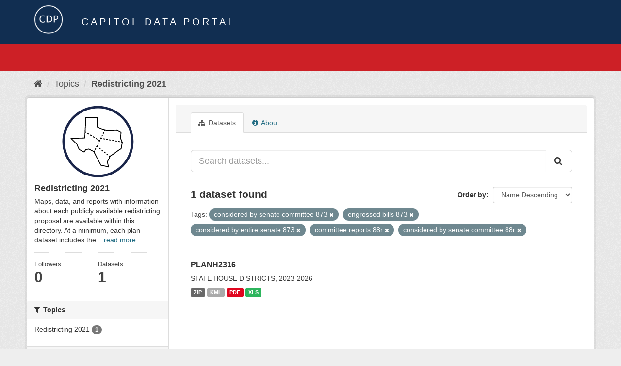

--- FILE ---
content_type: text/html; charset=utf-8
request_url: https://data.capitol.texas.gov/topic/fbbe6559-78d8-4f3d-afd4-522db65f7410?tags=considered+by+senate+committee+873&tags=engrossed+bills+873&tags=considered+by+entire+senate+873&_tags_limit=0&tags=committee+reports+88r&tags=considered+by+senate+committee+88r
body_size: 4567
content:
<!DOCTYPE html>
<!--[if IE 9]> <html lang="en" class="ie9"> <![endif]-->
<!--[if gt IE 8]><!--> <html lang="en"> <!--<![endif]-->
  <head>
    <link rel="stylesheet" type="text/css" href="/fanstatic/vendor/:version:2023-04-27T17:02:02.11/select2/select2.css" />
<link rel="stylesheet" type="text/css" href="/fanstatic/css/:version:2023-04-27T17:02:02.01/main.min.css" />
<link rel="stylesheet" type="text/css" href="/fanstatic/vendor/:version:2023-04-27T17:02:02.11/font-awesome/css/font-awesome.min.css" />

    <meta charset="utf-8" />
      <meta name="generator" content="ckan 2.8.2" />
      <meta name="viewport" content="width=device-width, initial-scale=1.0">
    <title>Redistricting 2021 - Topics - Capitol Data Portal</title>

    
    
  <link rel="shortcut icon" href="/base/images/Data.TLC-16x16.png" />
    
  <link rel="alternate" type="application/atom+xml" title="Capitol Data Portal - Datasets in topic: Redistricting 2021" href="feed.group?id=redistricting" />
<link rel="alternate" type="application/atom+xml" title="Capitol Data Portal - Recent Revision History" href="/revision/list?days=1&amp;format=atom" />

      
    

    
      
      
    
    
  </head>

  
  <body data-site-root="https://data.capitol.texas.gov/" data-locale-root="https://data.capitol.texas.gov/" >

    
    <div class="hide"><a href="#content">Skip to content</a></div>
  

  
    
<header class="navbar navbar-static-top masthead sticky-top">
    
  <div class="container">
    <div class="row my-1">
      <div class="col-md-1" style="display: inline-block;">
        <a class="logo" href="/"><img src="/base/images/Data.TLC-logo2.png" alt="Capitol Data Portal" title="Capitol Data Portal" /></a>
      </div>
      <div class="col-md-11" id="title-bar" style="display: inline-block;">
        <h3 style="color:white; margin-bottom: 20px;">Capitol Data Portal</h3>
      </div>
    </div>
  </div>
</header>

  
  <div class="container">
      
            <div class="flash-messages">
              
                
              
            </div>
          
  </div>
  <section class="section" style="height: 55.2px;" id="search-section">
    </section>
    <div role="main">
      <div id="content" class="container">
        
          
            <div class="flash-messages">
              
                
              
            </div>
          

          
            <div class="toolbar">
              
                
                  <ol class="breadcrumb">
                    
<li class="home"><a href="/"><i class="fa fa-home"></i><span> Home</span></a></li>
                    
  <li><a href="/topic">Topics</a></li>
  <li class="active"><a class=" active" href="/topic/redistricting">Redistricting 2021</a></li>

                  </ol>
                
              
            </div>
          

          <div class="row wrapper">
            
            
            

            
              <aside class="secondary col-sm-3">
                
                
  
  
<div class="module context-info">
  <section class="module-content">
    
    
    <div class="image">
      <a href="">
        <img src="https://data.capitol.texas.gov/uploads/group/2021-08-17-231120.562959redticonreg.svg" style="margin:auto;max-width:150px;" alt="redistricting" />
      </a>
    </div>
    
    
    <h1 class="heading">
      Redistricting 2021
      
    </h1>
    
    
    
      <p>
        Maps, data, and reports with information about each publicly available redistricting proposal are available within this directory. At a minimum, each plan dataset includes the...
        <a href="/topic/about/redistricting">read more</a>
      </p>
    
    
    
      
      <div class="nums">
        <dl>
          <dt>Followers</dt>
          <dd data-module="followers-counter" data-module-id="fbbe6559-78d8-4f3d-afd4-522db65f7410" data-module-num_followers="0"><span>0</span></dd>
        </dl>
        <dl>
          <dt>Datasets</dt>
          <dd><span>1</span></dd>
        </dl>
      </div>
      
      
      <div class="follow_button">
        
      </div>
      
    
    
  </section>
</div>


  <div class="filters">
    <div>
      
        

  
  
    
      
      
        <section class="module module-narrow module-shallow">
          
            <h2 class="module-heading">
              <i class="fa fa-filter"></i>
              
              Topics
            </h2>
          
          
            
            
              <nav>
                <ul class="list-unstyled nav nav-simple nav-facet">
                  
                    
                    
                    
                    
                      <li class="nav-item">
                        <a href="/topic/fbbe6559-78d8-4f3d-afd4-522db65f7410?groups=redistricting&amp;tags=considered+by+senate+committee+873&amp;tags=engrossed+bills+873&amp;tags=committee+reports+88r&amp;tags=considered+by+senate+committee+88r&amp;_tags_limit=0&amp;tags=considered+by+entire+senate+873" title="">
                          <span class="item-label">Redistricting 2021</span>
                          <span class="hidden separator"> - </span>
                          <span class="item-count badge">1</span>
                        </a>
                      </li>
                  
                </ul>
              </nav>

              <p class="module-footer">
                
                  
                
              </p>
            
            
          
        </section>
      
    
  

      
        

  
  
    
      
      
        <section class="module module-narrow module-shallow">
          
            <h2 class="module-heading">
              <i class="fa fa-filter"></i>
              
              Tags
            </h2>
          
          
            
            
              <nav>
                <ul class="list-unstyled nav nav-simple nav-facet">
                  
                    
                    
                    
                    
                      <li class="nav-item">
                        <a href="/topic/fbbe6559-78d8-4f3d-afd4-522db65f7410?tags=considered+by+senate+committee+873&amp;tags=engrossed+bills+873&amp;tags=committee+reports+88r&amp;tags=considered+by+senate+committee+88r&amp;tags=2020+census&amp;_tags_limit=0&amp;tags=considered+by+entire+senate+873" title="">
                          <span class="item-label">2020 census</span>
                          <span class="hidden separator"> - </span>
                          <span class="item-count badge">1</span>
                        </a>
                      </li>
                  
                    
                    
                    
                    
                      <li class="nav-item">
                        <a href="/topic/fbbe6559-78d8-4f3d-afd4-522db65f7410?tags=considered+by+senate+committee+873&amp;tags=engrossed+bills+873&amp;tags=committee+reports+88r&amp;tags=considered+by+senate+committee+88r&amp;tags=committee+reports+873&amp;_tags_limit=0&amp;tags=considered+by+entire+senate+873" title="">
                          <span class="item-label">committee reports 873</span>
                          <span class="hidden separator"> - </span>
                          <span class="item-count badge">1</span>
                        </a>
                      </li>
                  
                    
                    
                    
                    
                      <li class="nav-item active">
                        <a href="/topic/fbbe6559-78d8-4f3d-afd4-522db65f7410?tags=considered+by+senate+committee+873&amp;tags=engrossed+bills+873&amp;tags=considered+by+entire+senate+873&amp;_tags_limit=0&amp;tags=considered+by+senate+committee+88r" title="">
                          <span class="item-label">committee reports 88r</span>
                          <span class="hidden separator"> - </span>
                          <span class="item-count badge">1</span>
                        </a>
                      </li>
                  
                    
                    
                    
                    
                      <li class="nav-item">
                        <a href="/topic/fbbe6559-78d8-4f3d-afd4-522db65f7410?tags=considered+by+senate+committee+873&amp;tags=engrossed+bills+873&amp;tags=committee+reports+88r&amp;tags=considered+by+senate+committee+88r&amp;tags=considered+by+entire+house+873&amp;_tags_limit=0&amp;tags=considered+by+entire+senate+873" title="considered by entire house 873">
                          <span class="item-label">considered by entir...</span>
                          <span class="hidden separator"> - </span>
                          <span class="item-count badge">1</span>
                        </a>
                      </li>
                  
                    
                    
                    
                    
                      <li class="nav-item">
                        <a href="/topic/fbbe6559-78d8-4f3d-afd4-522db65f7410?tags=considered+by+senate+committee+873&amp;tags=engrossed+bills+873&amp;tags=committee+reports+88r&amp;tags=considered+by+senate+committee+88r&amp;_tags_limit=0&amp;tags=considered+by+entire+house+88r&amp;tags=considered+by+entire+senate+873" title="considered by entire house 88r">
                          <span class="item-label">considered by entir...</span>
                          <span class="hidden separator"> - </span>
                          <span class="item-count badge">1</span>
                        </a>
                      </li>
                  
                    
                    
                    
                    
                      <li class="nav-item active">
                        <a href="/topic/fbbe6559-78d8-4f3d-afd4-522db65f7410?tags=considered+by+senate+committee+873&amp;tags=engrossed+bills+873&amp;_tags_limit=0&amp;tags=committee+reports+88r&amp;tags=considered+by+senate+committee+88r" title="considered by entire senate 873">
                          <span class="item-label">considered by entir...</span>
                          <span class="hidden separator"> - </span>
                          <span class="item-count badge">1</span>
                        </a>
                      </li>
                  
                    
                    
                    
                    
                      <li class="nav-item">
                        <a href="/topic/fbbe6559-78d8-4f3d-afd4-522db65f7410?tags=considered+by+senate+committee+873&amp;tags=engrossed+bills+873&amp;tags=considered+by+entire+senate+88r&amp;tags=committee+reports+88r&amp;tags=considered+by+senate+committee+88r&amp;_tags_limit=0&amp;tags=considered+by+entire+senate+873" title="considered by entire senate 88r">
                          <span class="item-label">considered by entir...</span>
                          <span class="hidden separator"> - </span>
                          <span class="item-count badge">1</span>
                        </a>
                      </li>
                  
                    
                    
                    
                    
                      <li class="nav-item">
                        <a href="/topic/fbbe6559-78d8-4f3d-afd4-522db65f7410?tags=considered+by+senate+committee+873&amp;tags=considered+by+house+committee+88r&amp;tags=engrossed+bills+873&amp;tags=committee+reports+88r&amp;tags=considered+by+senate+committee+88r&amp;_tags_limit=0&amp;tags=considered+by+entire+senate+873" title="considered by house committee 88r">
                          <span class="item-label">considered by house...</span>
                          <span class="hidden separator"> - </span>
                          <span class="item-count badge">1</span>
                        </a>
                      </li>
                  
                    
                    
                    
                    
                      <li class="nav-item active">
                        <a href="/topic/fbbe6559-78d8-4f3d-afd4-522db65f7410?tags=engrossed+bills+873&amp;tags=considered+by+entire+senate+873&amp;_tags_limit=0&amp;tags=committee+reports+88r&amp;tags=considered+by+senate+committee+88r" title="considered by senate committee 873">
                          <span class="item-label">considered by senat...</span>
                          <span class="hidden separator"> - </span>
                          <span class="item-count badge">1</span>
                        </a>
                      </li>
                  
                    
                    
                    
                    
                      <li class="nav-item active">
                        <a href="/topic/fbbe6559-78d8-4f3d-afd4-522db65f7410?tags=considered+by+senate+committee+873&amp;tags=engrossed+bills+873&amp;tags=considered+by+entire+senate+873&amp;_tags_limit=0&amp;tags=committee+reports+88r" title="considered by senate committee 88r">
                          <span class="item-label">considered by senat...</span>
                          <span class="hidden separator"> - </span>
                          <span class="item-count badge">1</span>
                        </a>
                      </li>
                  
                    
                    
                    
                    
                      <li class="nav-item">
                        <a href="/topic/fbbe6559-78d8-4f3d-afd4-522db65f7410?tags=current+districts&amp;tags=considered+by+senate+committee+873&amp;tags=engrossed+bills+873&amp;tags=committee+reports+88r&amp;tags=considered+by+senate+committee+88r&amp;_tags_limit=0&amp;tags=considered+by+entire+senate+873" title="">
                          <span class="item-label">current districts</span>
                          <span class="hidden separator"> - </span>
                          <span class="item-count badge">1</span>
                        </a>
                      </li>
                  
                    
                    
                    
                    
                      <li class="nav-item">
                        <a href="/topic/fbbe6559-78d8-4f3d-afd4-522db65f7410?tags=districts+for+2022-2026+elections&amp;tags=considered+by+senate+committee+873&amp;tags=engrossed+bills+873&amp;tags=committee+reports+88r&amp;tags=considered+by+senate+committee+88r&amp;_tags_limit=0&amp;tags=considered+by+entire+senate+873" title="districts for 2022-2026 elections">
                          <span class="item-label">districts for 2022-...</span>
                          <span class="hidden separator"> - </span>
                          <span class="item-count badge">1</span>
                        </a>
                      </li>
                  
                    
                    
                    
                    
                      <li class="nav-item">
                        <a href="/topic/fbbe6559-78d8-4f3d-afd4-522db65f7410?tags=considered+by+senate+committee+873&amp;tags=engrossed+bills+873&amp;tags=committee+reports+88r&amp;tags=considered+by+senate+committee+88r&amp;tags=districts+for+2026+elections&amp;_tags_limit=0&amp;tags=considered+by+entire+senate+873" title="districts for 2026 elections">
                          <span class="item-label">districts for 2026 ...</span>
                          <span class="hidden separator"> - </span>
                          <span class="item-count badge">1</span>
                        </a>
                      </li>
                  
                    
                    
                    
                    
                      <li class="nav-item">
                        <a href="/topic/fbbe6559-78d8-4f3d-afd4-522db65f7410?tags=enacted+by+87th+legislature+third+called+session&amp;tags=considered+by+senate+committee+873&amp;tags=engrossed+bills+873&amp;tags=committee+reports+88r&amp;tags=considered+by+senate+committee+88r&amp;_tags_limit=0&amp;tags=considered+by+entire+senate+873" title="enacted by 87th legislature third called session">
                          <span class="item-label">enacted by 87th leg...</span>
                          <span class="hidden separator"> - </span>
                          <span class="item-count badge">1</span>
                        </a>
                      </li>
                  
                    
                    
                    
                    
                      <li class="nav-item">
                        <a href="/topic/fbbe6559-78d8-4f3d-afd4-522db65f7410?tags=considered+by+senate+committee+873&amp;tags=engrossed+bills+873&amp;tags=committee+reports+88r&amp;tags=considered+by+senate+committee+88r&amp;_tags_limit=0&amp;tags=enacted+by+the+88th+legislature&amp;tags=considered+by+entire+senate+873" title="enacted by the 88th legislature">
                          <span class="item-label">enacted by the 88th...</span>
                          <span class="hidden separator"> - </span>
                          <span class="item-count badge">1</span>
                        </a>
                      </li>
                  
                    
                    
                    
                    
                      <li class="nav-item active">
                        <a href="/topic/fbbe6559-78d8-4f3d-afd4-522db65f7410?tags=considered+by+senate+committee+873&amp;tags=considered+by+entire+senate+873&amp;_tags_limit=0&amp;tags=committee+reports+88r&amp;tags=considered+by+senate+committee+88r" title="">
                          <span class="item-label">engrossed bills 873</span>
                          <span class="hidden separator"> - </span>
                          <span class="item-count badge">1</span>
                        </a>
                      </li>
                  
                    
                    
                    
                    
                      <li class="nav-item">
                        <a href="/topic/fbbe6559-78d8-4f3d-afd4-522db65f7410?tags=considered+by+senate+committee+873&amp;tags=engrossed+bills+873&amp;tags=committee+reports+88r&amp;tags=considered+by+senate+committee+88r&amp;tags=engrossed+bills+88r&amp;_tags_limit=0&amp;tags=considered+by+entire+senate+873" title="">
                          <span class="item-label">engrossed bills 88r</span>
                          <span class="hidden separator"> - </span>
                          <span class="item-count badge">1</span>
                        </a>
                      </li>
                  
                    
                    
                    
                    
                      <li class="nav-item">
                        <a href="/topic/fbbe6559-78d8-4f3d-afd4-522db65f7410?tags=enrolled+bills+873&amp;tags=considered+by+senate+committee+873&amp;tags=engrossed+bills+873&amp;tags=committee+reports+88r&amp;tags=considered+by+senate+committee+88r&amp;_tags_limit=0&amp;tags=considered+by+entire+senate+873" title="">
                          <span class="item-label">enrolled bills 873</span>
                          <span class="hidden separator"> - </span>
                          <span class="item-count badge">1</span>
                        </a>
                      </li>
                  
                    
                    
                    
                    
                      <li class="nav-item">
                        <a href="/topic/fbbe6559-78d8-4f3d-afd4-522db65f7410?tags=considered+by+senate+committee+873&amp;tags=enrolled+bills+88r&amp;tags=engrossed+bills+873&amp;tags=committee+reports+88r&amp;tags=considered+by+senate+committee+88r&amp;_tags_limit=0&amp;tags=considered+by+entire+senate+873" title="">
                          <span class="item-label">enrolled bills 88r</span>
                          <span class="hidden separator"> - </span>
                          <span class="item-count badge">1</span>
                        </a>
                      </li>
                  
                    
                    
                    
                    
                      <li class="nav-item">
                        <a href="/topic/fbbe6559-78d8-4f3d-afd4-522db65f7410?tags=considered+by+senate+committee+873&amp;tags=engrossed+bills+873&amp;tags=committee+reports+88r&amp;tags=considered+by+senate+committee+88r&amp;_tags_limit=0&amp;tags=exhibits+for+lulac+v.+abbott&amp;tags=considered+by+entire+senate+873" title="exhibits for lulac v. abbott">
                          <span class="item-label">exhibits for lulac ...</span>
                          <span class="hidden separator"> - </span>
                          <span class="item-count badge">1</span>
                        </a>
                      </li>
                  
                    
                    
                    
                    
                      <li class="nav-item">
                        <a href="/topic/fbbe6559-78d8-4f3d-afd4-522db65f7410?tags=considered+by+senate+committee+873&amp;tags=engrossed+bills+873&amp;tags=committee+reports+88r&amp;tags=considered+by+senate+committee+88r&amp;_tags_limit=0&amp;tags=house&amp;tags=considered+by+entire+senate+873" title="">
                          <span class="item-label">house</span>
                          <span class="hidden separator"> - </span>
                          <span class="item-count badge">1</span>
                        </a>
                      </li>
                  
                    
                    
                    
                    
                      <li class="nav-item">
                        <a href="/topic/fbbe6559-78d8-4f3d-afd4-522db65f7410?tags=considered+by+senate+committee+873&amp;tags=engrossed+bills+873&amp;tags=committee+reports+88r&amp;tags=considered+by+senate+committee+88r&amp;tags=introduced+bills+88r&amp;_tags_limit=0&amp;tags=considered+by+entire+senate+873" title="">
                          <span class="item-label">introduced bills 88r</span>
                          <span class="hidden separator"> - </span>
                          <span class="item-count badge">1</span>
                        </a>
                      </li>
                  
                    
                    
                    
                    
                      <li class="nav-item">
                        <a href="/topic/fbbe6559-78d8-4f3d-afd4-522db65f7410?tags=proposed+districts&amp;tags=considered+by+senate+committee+873&amp;tags=engrossed+bills+873&amp;tags=committee+reports+88r&amp;tags=considered+by+senate+committee+88r&amp;_tags_limit=0&amp;tags=considered+by+entire+senate+873" title="">
                          <span class="item-label">proposed districts</span>
                          <span class="hidden separator"> - </span>
                          <span class="item-count badge">1</span>
                        </a>
                      </li>
                  
                </ul>
              </nav>

              <p class="module-footer">
                
                  <a href="/topic/fbbe6559-78d8-4f3d-afd4-522db65f7410?tags=considered+by+senate+committee+873&amp;tags=engrossed+bills+873&amp;tags=considered+by+entire+senate+873&amp;tags=committee+reports+88r&amp;tags=considered+by+senate+committee+88r" class="read-more">Show Only Popular Tags</a>
                
              </p>
            
            
          
        </section>
      
    
  

      
    </div>
    <a class="close no-text hide-filters"><i class="fa fa-times-circle"></i><span class="text">close</span></a>
  </div>

              </aside>
            

            
              <div class="primary col-sm-9 col-xs-12">
                
                
                  <article class="module">
                    
                      <header class="module-content page-header">
                        
                        <ul class="nav nav-tabs">
                          
  <li class="active"><a href="/topic/redistricting"><i class="fa fa-sitemap"></i> Datasets</a></li>
  <!-- <li><a href="/topic/activity/redistricting/0"><i class="fa fa-clock-o"></i> Activity Stream</a></li> -->
  <li><a href="/topic/about/redistricting"><i class="fa fa-info-circle"></i> About</a></li>

                        </ul>
                      </header>
                    
                    <div class="module-content">
                      
                      
  
    
    
    







<form id="group-datasets-search-form" class="search-form" method="get" data-module="select-switch">

  
    <div class="input-group search-input-group">
      <input aria-label="Search datasets..." id="field-giant-search" type="text" class="form-control input-lg" name="q" value="" autocomplete="off" placeholder="Search datasets...">
      
      <span class="input-group-btn">
        <button class="btn btn-default btn-lg" type="submit" value="search">
          <i class="fa fa-search"></i>
        </button>
      </span>
      
    </div>
  

  
    <span>
  
  

  
  
  
  <input type="hidden" name="tags" value="considered by senate committee 873" />
  
  
  
  
  
  <input type="hidden" name="tags" value="engrossed bills 873" />
  
  
  
  
  
  <input type="hidden" name="tags" value="considered by entire senate 873" />
  
  
  
  
  
  <input type="hidden" name="tags" value="committee reports 88r" />
  
  
  
  
  
  <input type="hidden" name="tags" value="considered by senate committee 88r" />
  
  
  
  </span>
  

  
    
      <div class="form-select form-group control-order-by">
        <label for="field-order-by">Order by</label>
        <select id="field-order-by" name="sort" class="form-control">
          
            
              <option value="title_string desc">Name Descending</option>
            
          
            
              <option value="score desc, metadata_modified desc">Relevance</option>
            
          
            
              <option value="title_string asc">Name Ascending</option>
            
          
            
              <option value="metadata_modified desc">Last Modified</option>
            
          
            
          
        </select>
        
        <button class="btn btn-default js-hide" type="submit">Go</button>
        
      </div>
    
  

  
    
      <h2>

  
  
  
  

1 dataset found</h2>
    
  

  
    
      <p class="filter-list">
        
          
          <span class="facet">Tags:</span>
          
            <span class="filtered pill">considered by senate committee 873
              <a href="/topic/redistricting?tags=engrossed+bills+873&amp;tags=considered+by+entire+senate+873&amp;_tags_limit=0&amp;tags=committee+reports+88r&amp;tags=considered+by+senate+committee+88r" class="remove" title="Remove"><i class="fa fa-times"></i></a>
            </span>
          
            <span class="filtered pill">engrossed bills 873
              <a href="/topic/redistricting?tags=considered+by+senate+committee+873&amp;tags=considered+by+entire+senate+873&amp;_tags_limit=0&amp;tags=committee+reports+88r&amp;tags=considered+by+senate+committee+88r" class="remove" title="Remove"><i class="fa fa-times"></i></a>
            </span>
          
            <span class="filtered pill">considered by entire senate 873
              <a href="/topic/redistricting?tags=considered+by+senate+committee+873&amp;tags=engrossed+bills+873&amp;_tags_limit=0&amp;tags=committee+reports+88r&amp;tags=considered+by+senate+committee+88r" class="remove" title="Remove"><i class="fa fa-times"></i></a>
            </span>
          
            <span class="filtered pill">committee reports 88r
              <a href="/topic/redistricting?tags=considered+by+senate+committee+873&amp;tags=engrossed+bills+873&amp;tags=considered+by+entire+senate+873&amp;_tags_limit=0&amp;tags=considered+by+senate+committee+88r" class="remove" title="Remove"><i class="fa fa-times"></i></a>
            </span>
          
            <span class="filtered pill">considered by senate committee 88r
              <a href="/topic/redistricting?tags=considered+by+senate+committee+873&amp;tags=engrossed+bills+873&amp;tags=considered+by+entire+senate+873&amp;_tags_limit=0&amp;tags=committee+reports+88r" class="remove" title="Remove"><i class="fa fa-times"></i></a>
            </span>
          
        
      </p>
      <a class="show-filters btn btn-default">Filter Results</a>
    
  

</form>




  
  
    
      

  
    <ul class="dataset-list list-unstyled">
    	
	      
	        






  <li class="dataset-item">
    
      <div class="dataset-content">
        
          <h3 class="dataset-heading">
            
              
            
            
              <a href="/dataset/planh2316">PLANH2316</a>
            
            
              
              
            
          </h3>
        
        
          
        
        
          
            <div>STATE HOUSE DISTRICTS, 2023-2026</div>
          
        
      </div>
      
        
          
            <ul class="dataset-resources list-unstyled">
              
                
                <li>
                  <a href="/dataset/planh2316" class="label label-default" data-format="zip">ZIP</a>
                </li>
                
                <li>
                  <a href="/dataset/planh2316" class="label label-default" data-format="kml">KML</a>
                </li>
                
                <li>
                  <a href="/dataset/planh2316" class="label label-default" data-format="pdf">PDF</a>
                </li>
                
                <li>
                  <a href="/dataset/planh2316" class="label label-default" data-format="xls">XLS</a>
                </li>
                
              
            </ul>
          
        
      
    
  </li>

	      
	    
    </ul>
  

    
  
  
    
  

                    </div>
                  </article>
                
              </div>
            
          </div>
        
      </div>
    </div>
  
    <style>
.site-footer {
  background: #eeeeee url("../../../base/images/bg.png");
}

.site-footer a {
  color: #112e51;
}

hr {
  border-top: 1px solid #112e51;
}

.site-footer h4 {
  color: #112e51;
}

body {
  background: #eeeeee url("../../../base/images/bg.png");
}
</style>
<footer class="site-footer">
  <div class="container">
    
    <div class="row">
      <div class="col-lg-12 col-sm-12">
        <h4>Quick Links</h4>
        <hr>
      </div>
    </div>
    <div class="row">
      <div class="col-lg-4 col-sm-6">
          <div>
              <a href="https://redistricting.capitol.texas.gov/" target="_blank">Texas Redistricting</a>
          </div>
          <div>
              <a href="https://wrm.capitol.texas.gov/home" target="_blank">Who Represents Me?</a>
          </div>
          <div>
              <a href="https://dvr.capitol.texas.gov/" target="_blank">DistrictViewer</a>
          </div>
        <div>
          <a href="/about">About Capitol Data Portal</a>
        </div>
        <div>
          <a href="http://www.ckan.org/" target="_blank">CKAN Association</a>
        </div>
        <div>
          <a href="http://www.opendefinition.org/okd/" target="_blank">Open Data</a>
        </div>   
      </div>
      <div class="col-lg-2">
      </div>
      <div class="col-lg-4 col-sm-6 text-center">
        <a href="https://tlc.texas.gov/" title="TLC Home (Opens new tab)" target="_blank" rel="noreferrer"><img src="/base/images/tlc-logo.png" alt="Texas Legislative Council" style="width:75px;"></a>
        <h4 style="font-size: 13px!important; letter-spacing: 1px!important; text-transform: none!important;">Maintained by the Texas Legislative Council</h4>
      </div>
    </div>
    
  </div>

  
    
  
</footer>
  
    
    
    
  
    

      
  <script>document.getElementsByTagName('html')[0].className += ' js';</script>
<script type="text/javascript" src="/fanstatic/vendor/:version:2023-04-27T17:02:02.11/jquery.min.js"></script>
<script type="text/javascript" src="/fanstatic/vendor/:version:2023-04-27T17:02:02.11/:bundle:bootstrap/js/bootstrap.min.js;jed.min.js;moment-with-locales.js;select2/select2.min.js"></script>
<script type="text/javascript" src="/fanstatic/base/:version:2023-04-27T17:02:02.04/:bundle:plugins/jquery.inherit.min.js;plugins/jquery.proxy-all.min.js;plugins/jquery.url-helpers.min.js;plugins/jquery.date-helpers.min.js;plugins/jquery.slug.min.js;plugins/jquery.slug-preview.min.js;plugins/jquery.truncator.min.js;plugins/jquery.masonry.min.js;plugins/jquery.form-warning.min.js;plugins/jquery.images-loaded.min.js;sandbox.min.js;module.min.js;pubsub.min.js;client.min.js;notify.min.js;i18n.min.js;main.min.js;modules/select-switch.min.js;modules/slug-preview.min.js;modules/basic-form.min.js;modules/confirm-action.min.js;modules/api-info.min.js;modules/autocomplete.min.js;modules/custom-fields.min.js;modules/data-viewer.min.js;modules/table-selectable-rows.min.js;modules/resource-form.min.js;modules/resource-upload-field.min.js;modules/resource-reorder.min.js;modules/resource-view-reorder.min.js;modules/follow.min.js;modules/activity-stream.min.js;modules/dashboard.min.js;modules/resource-view-embed.min.js;view-filters.min.js;modules/resource-view-filters-form.min.js;modules/resource-view-filters.min.js;modules/table-toggle-more.min.js;modules/dataset-visibility.min.js;modules/media-grid.min.js;modules/image-upload.min.js;modules/followers-counter.min.js"></script></body>
</html>